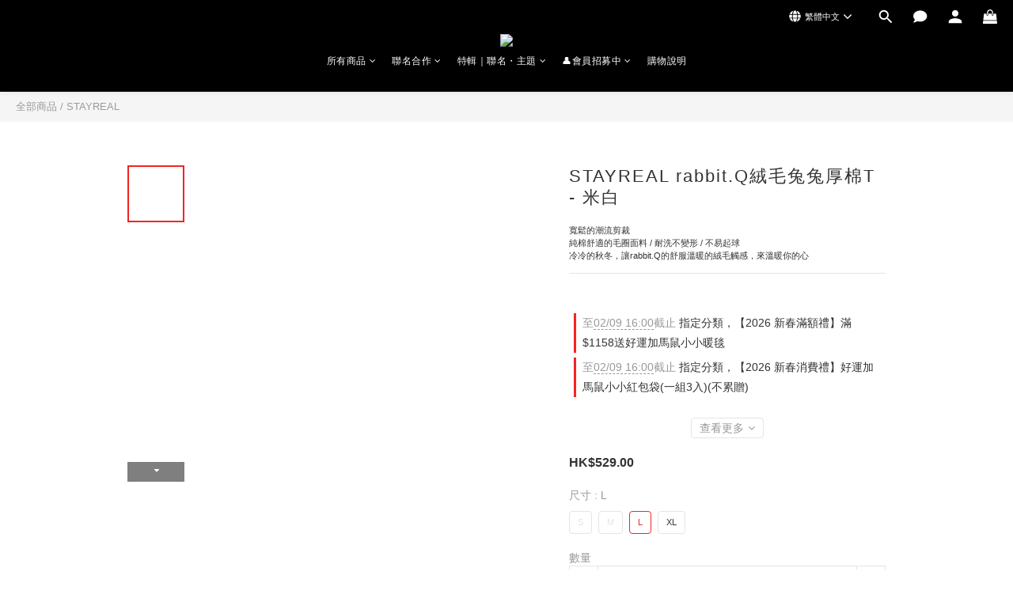

--- FILE ---
content_type: text/plain
request_url: https://www.google-analytics.com/j/collect?v=1&_v=j102&a=683640941&t=pageview&cu=HKD&_s=1&dl=https%3A%2F%2Fhkmall.istayreal.com%2Fproducts%2Fss23019-w2&ul=en-us%40posix&dt=STAYREAL%20rabbit.Q%E7%B5%A8%E6%AF%9B%E5%85%94%E5%85%94%E5%8E%9A%E6%A3%89T%20-%20%E7%B1%B3%E7%99%BD&sr=1280x720&vp=1280x720&_u=aCDAAEIJAAAAACAMI~&jid=32458153&gjid=1636765585&cid=444519781.1769101384&tid=UA-113471835-1&_gid=2006691182.1769101385&_r=1&_slc=1&pa=detail&pr1id=SS23019-W2K4&pr1nm=STAYREAL%20rabbit.Q%E7%B5%A8%E6%AF%9B%E5%85%94%E5%85%94%E5%8E%9A%E6%A3%89T%20-%20%E7%B1%B3%E7%99%BD&pr1ca=&pr1br=&pr1va=L&pr1pr=&pr1qt=&pr1cc=&pr1ps=0&z=2034733487
body_size: -452
content:
2,cG-450QTTBMV5